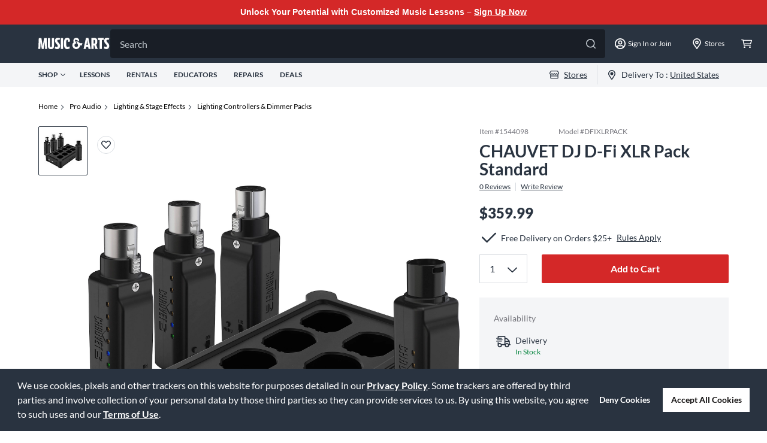

--- FILE ---
content_type: text/css; charset=UTF-8
request_url: https://www.musicarts.com/_next/static/css/5e5c2d70de29d1b0.css
body_size: 720
content:
.EmailSignup_claripConsent__SNSld{display:flex;align-items:stretch;font-size:14px;color:var(--neutral-600)}.EmailSignup_claripConsent__SNSld input{margin-right:.5rem}.MonetateRecommend_monetate__u3kV1 .monetate-next-arrow.swiper-button-disabled,.MonetateRecommend_monetate__u3kV1 .monetate-prev-arrow.swiper-button-disabled{background-color:var(--neutral-200);border:0}.MonetateRecommend_monetate__u3kV1 .monetate-next-arrow.swiper-button-disabled svg,.MonetateRecommend_monetate__u3kV1 .monetate-prev-arrow.swiper-button-disabled svg{fill:var(--neutral-400)}.iiz{max-width:100%;margin:0;position:relative;overflow:hidden;display:inline-block;cursor:zoom-in}.iiz--drag .iiz__zoom-img--visible{cursor:-webkit-grab;cursor:grab}.iiz__img{max-width:100%;height:auto;display:block;pointer-events:none;visibility:visible;opacity:1}.iiz__img--hidden{visibility:hidden;opacity:0}.iiz__img--abs{width:100%;height:100%;top:0;left:0}.iiz__img--abs,.iiz__zoom-img{position:absolute;display:block}.iiz__zoom-img{width:auto!important;max-width:none!important;visibility:hidden;opacity:0;pointer-events:none}.iiz__zoom-img--visible{visibility:visible;opacity:1;pointer-events:auto;cursor:zoom-out;touch-action:none}.iiz__zoom-portal{position:fixed;top:0;right:0;bottom:0;left:0;z-index:10000}.iiz__btn{background:hsla(0,0%,100%,.8);width:40px;height:40px;border:none;outline:0;padding:0;position:absolute;text-decoration:none;display:flex;align-items:center;justify-content:center;-moz-appearance:none;-webkit-appearance:none;appearance:none}.iiz__btn:before{content:" ";background-position:50%;background-repeat:no-repeat;display:block}.iiz__hint{bottom:10px;right:10px;pointer-events:none}.iiz__hint:before{content:" ";background-image:url("data:image/svg+xml,%3Csvg xmlns='http://www.w3.org/2000/svg' viewBox='0 0 19.9 19.9'%3E%3Cpath d='M13.9 7.4C13.9 3.8 11 .9 7.4.9S.9 3.8.9 7.4s2.9 6.5 6.5 6.5 6.5-2.9 6.5-6.5zm5.3 12.5l-6.7-7.2c-1.4 1.3-3.2 2.1-5.1 2.1-4.1 0-7.4-3.3-7.4-7.4S3.3 0 7.4 0s7.4 3.3 7.4 7.4c0 1.7-.6 3.4-1.7 4.7l6.8 7.2-.7.6z' fill='%23000222'/%3E%3C/svg%3E");width:20px;height:20px}.iiz__close{top:10px;right:10px;visibility:hidden;opacity:0}.iiz__close--visible{visibility:visible;opacity:1}.iiz__close:before{content:" ";width:29px;height:29px;background-image:linear-gradient(#222,#222),linear-gradient(#222,#222);background-size:100% 1px,1px 100%;transform:rotate(45deg)}

--- FILE ---
content_type: application/x-javascript
request_url: https://assets.adobedtm.com/2f28ff4a58dd/5f4ed3590f59/425a59b74869/RC0ae5e029aaed4ae7bb8348b99c71b905-source.min.js
body_size: 112
content:
// For license information, see `https://assets.adobedtm.com/2f28ff4a58dd/5f4ed3590f59/425a59b74869/RC0ae5e029aaed4ae7bb8348b99c71b905-source.js`.
_satellite.__registerScript('https://assets.adobedtm.com/2f28ff4a58dd/5f4ed3590f59/425a59b74869/RC0ae5e029aaed4ae7bb8348b99c71b905-source.min.js', "var params=new URLSearchParams(window.location.search),expr=new Date;params.get(\"irclickid\")&&(expr.setDate(expr.getDate()+14),document.cookie=\"irclickid=\"+params.get(\"irclickid\")+\";path=/;expires=\"+expr.toUTCString()+\";domain=.musicarts.com;Secure\");");

--- FILE ---
content_type: application/x-javascript;charset=utf-8
request_url: https://smetrics.gcimetrics.com/id?d_visid_ver=5.5.0&d_fieldgroup=A&mcorgid=A67B776A5245B03F0A490D44%40AdobeOrg&mid=37811185998123069330052503059342545277&ts=1769879111876
body_size: -40
content:
{"mid":"37811185998123069330052503059342545277"}

--- FILE ---
content_type: text/javascript;charset=UTF-8
request_url: https://media.musicarts.com/is/image/MMGS7/L80117000000000_MEDIA_SET_NS?req=set,json
body_size: -115
content:
/*jsonp*/s7jsonResponse({"set":{"pv":"1.0","type":"media_set","n":"MMGS7/L80117000000000_MEDIA_SET_NS","item":{"i":{"n":"MMGS7/L80117000000000_IMAGE_00"},"s":{"n":"MMGS7/L80117000000000_IMAGE_00"},"dx":"2200","dy":"2024","iv":"om6RX1"}}},"");